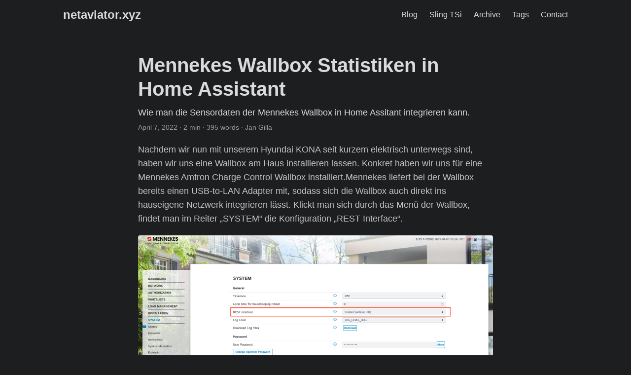

--- FILE ---
content_type: text/html; charset=UTF-8
request_url: https://netaviator.xyz/blog/20220407-mennekes-wallbox-statistiken-in-home-assistant/
body_size: 4682
content:
<!doctype html><html lang=en dir=auto><head><meta charset=utf-8><meta http-equiv=X-UA-Compatible content="IE=edge"><meta name=viewport content="width=device-width,initial-scale=1,shrink-to-fit=no"><meta name=robots content="index, follow"><title>Mennekes Wallbox Statistiken in Home Assistant | netaviator.xyz</title><meta name=keywords content="Mennekes,Amtron,REST API,Bender,CC612,CC613,Ebee,Home Assistant,Monitoring,Wallbox"><meta name=description content="Wie man die Sensordaten der Mennekes Wallbox in Home Assitant integrieren kann."><meta name=author content="Jan Gilla"><link rel=canonical href=https://netaviator.xyz/blog/20220407-mennekes-wallbox-statistiken-in-home-assistant/><link crossorigin=anonymous href=/assets/css/stylesheet.css rel="preload stylesheet" as=style><link rel=icon href=https://netaviator.xyz/favicon.ico><link rel=icon type=image/png sizes=16x16 href=https://netaviator.xyz/favicon-16x16.png><link rel=icon type=image/png sizes=32x32 href=https://netaviator.xyz/favicon-32x32.png><link rel=apple-touch-icon href=https://netaviator.xyz/apple-touch-icon.png><link rel=mask-icon href=https://netaviator.xyz/safari-pinned-tab.svg><meta name=theme-color content="#2e2e33"><meta name=msapplication-TileColor content="#2e2e33"><link rel=alternate hreflang=en href=https://netaviator.xyz/blog/20220407-mennekes-wallbox-statistiken-in-home-assistant/><noscript><style>#theme-toggle,.top-link{display:none}</style></noscript><meta property="og:url" content="https://netaviator.xyz/blog/20220407-mennekes-wallbox-statistiken-in-home-assistant/"><meta property="og:site_name" content="netaviator.xyz"><meta property="og:title" content="Mennekes Wallbox Statistiken in Home Assistant"><meta property="og:description" content="Wie man die Sensordaten der Mennekes Wallbox in Home Assitant integrieren kann."><meta property="og:locale" content="en-us"><meta property="og:type" content="article"><meta property="article:section" content="blog"><meta property="article:published_time" content="2022-04-07T00:00:00+00:00"><meta property="article:modified_time" content="2022-04-07T00:00:00+00:00"><meta property="article:tag" content="Mennekes"><meta property="article:tag" content="Amtron"><meta property="article:tag" content="REST API"><meta property="article:tag" content="Bender"><meta property="article:tag" content="CC612"><meta property="article:tag" content="CC613"><meta name=twitter:card content="summary"><meta name=twitter:title content="Mennekes Wallbox Statistiken in Home Assistant"><meta name=twitter:description content="Wie man die Sensordaten der Mennekes Wallbox in Home Assitant integrieren kann."><script type=application/ld+json>{"@context":"https://schema.org","@type":"BreadcrumbList","itemListElement":[{"@type":"ListItem","position":1,"name":"Blog","item":"https://netaviator.xyz/blog/"},{"@type":"ListItem","position":2,"name":"Mennekes Wallbox Statistiken in Home Assistant","item":"https://netaviator.xyz/blog/20220407-mennekes-wallbox-statistiken-in-home-assistant/"}]}</script><script type=application/ld+json>{"@context":"https://schema.org","@type":"BlogPosting","headline":"Mennekes Wallbox Statistiken in Home Assistant","name":"Mennekes Wallbox Statistiken in Home Assistant","description":"Wie man die Sensordaten der Mennekes Wallbox in Home Assitant integrieren kann.","keywords":["Mennekes","Amtron","REST API","Bender","CC612","CC613","Ebee","Home Assistant","Monitoring","Wallbox"],"articleBody":"Nachdem wir nun mit unserem Hyundai KONA seit kurzem elektrisch unterwegs sind, haben wir uns eine Wallbox am Haus installieren lassen. Konkret haben wir uns für eine Mennekes Amtron Charge Control Wallbox installiert.Mennekes liefert bei der Wallbox bereits einen USB-to-LAN Adapter mit, sodass sich die Wallbox auch direkt ins hauseigene Netzwerk integrieren lässt. Klickt man sich durch das Menü der Wallbox, findet man im Reiter „SYSTEM“ die Konfiguration „REST Interface“.\nLeider konnte ich im Internet keine Dokumentation zu der angebotenen REST-Schnittstelle finden und auch Mennekes selbst hat bisher nicht auf meine Anfrage reagiert. Nachfolgend habe ich dann die auf der von Mennekes angebotene Firmware angeschaut und dabei herausgefunden, dass es sich bei dem System um eine Hardwarekomponente vom Hersteller Bender handelt und diese Komponenten auch u.a. in den Wallboxen anderer Hautohersteller verbaut werden. Der Hersteller selbst hat eine sehr gute und öffentlich zugängliche Dokumentation zu den Komponenten auf der Webseite, Informationen zu der API waren dort allerdings initial ebenfalls nicht zu finden. Eine kurze Mail mit der Bitte um Bereitstellung der Dokumentation wurde allerdings prompt beantwortet, sodass die Parameter der Schnittstelle nun öffentlich eingesehen werden können.\nDie Integration in Home Assistant gestaltete sich nachfolgend dann relativ einfach. Zuerst wurde die generelle Konfigurationsdatei (/config/configuration.yaml) um folgenden Eintrag erweitert.\n# Configure a default setup of Home Assistant (frontend, api, etc) default_config: # Text to speech tts: - platform: google_translate group: !include groups.yaml automation: !include automations.yaml script: !include scripts.yaml scene: !include scenes.yaml sensor: !include sensors.yaml Nachfolgend wurden dann die einzelnen gewünschten Sensoren in der Datei sensors.yaml definiert. Konkret habe ich Sensoren für den aktuellen Stromverbrauch, die bereitgestellte Gesamtleistung, die Anzahl der Steckverbindungen des Type2-Steckers sowie die aktuelle Umgebungstemperatur der Wallbox angelegt. Weitere Parameter können problemlos nach belieben hinzugefügt werden.\n- name: Wallbox Power platform: rest resource: http://128.66.12.224/rest/power_w device_class: power unit_of_measurement: W username: operator password: ********* authentication: basic headers: User-Agent: Home Assistant - name: Wallbox Meter Wh platform: rest resource: http://128.66.12.224/rest/meter_wh device_class: energy state_class: total_increasing unit_of_measurement: Wh username: operator password: ********* authentication: basic headers: User-Agent: Home Assistant - name: Wallbox Type2 Connection Cycles platform: rest resource: http://128.66.12.224/rest/con_cycles_type2 state_class: total_increasing unit_of_measurement: \"#\" username: operator password: ********* authentication: basic headers: User-Agent: Home Assistant - name: Wallbox Ambient Temperature platform: rest resource: http://128.66.12.224/rest/ambient_temp device_class: temperature unit_of_measurement: \"°C\" username: operator password: ********* authentication: basic headers: User-Agent: Home Assistant Die Sensoren habe ich dann in einer Kachel/Karte auf der Übersichtsseite in Home Assistant zusammengefasst.\n","wordCount":"395","inLanguage":"en","datePublished":"2022-04-07T00:00:00Z","dateModified":"2022-04-07T00:00:00Z","author":{"@type":"Person","name":"Jan Gilla"},"mainEntityOfPage":{"@type":"WebPage","@id":"https://netaviator.xyz/blog/20220407-mennekes-wallbox-statistiken-in-home-assistant/"},"publisher":{"@type":"Organization","name":"netaviator.xyz","logo":{"@type":"ImageObject","url":"https://netaviator.xyz/favicon.ico"}}}</script></head><body class=dark id=top><header class=header><nav class=nav><div class=logo><a href=https://netaviator.xyz/ accesskey=h title="netaviator.xyz (Alt + H)">netaviator.xyz</a><div class=logo-switches></div></div><ul id=menu><li><a href=https://netaviator.xyz/blog/ title=Blog><span>Blog</span></a></li><li><a href=https://netaviator.xyz/sling-tsi/ title="Sling TSi"><span>Sling TSi</span></a></li><li><a href=https://netaviator.xyz/archive/ title=Archive><span>Archive</span></a></li><li><a href=https://netaviator.xyz/tags/ title=Tags><span>Tags</span></a></li><li><a href=https://netaviator.xyz/contact/ title=Contact><span>Contact</span></a></li></ul></nav></header><main class=main><article class=post-single><header class=post-header><h1 class="post-title entry-hint-parent">Mennekes Wallbox Statistiken in Home Assistant</h1><div class=post-description>Wie man die Sensordaten der Mennekes Wallbox in Home Assitant integrieren kann.</div><div class=post-meta><span title='2022-04-07 00:00:00 +0000 UTC'>April 7, 2022</span>&nbsp;·&nbsp;2 min&nbsp;·&nbsp;395 words&nbsp;·&nbsp;Jan Gilla</div></header><div class=post-content><p>Nachdem wir nun mit unserem Hyundai KONA seit kurzem elektrisch unterwegs sind, haben wir uns eine Wallbox am Haus installieren lassen. Konkret haben wir uns für eine Mennekes Amtron Charge Control Wallbox installiert.Mennekes liefert bei der Wallbox bereits einen USB-to-LAN Adapter mit, sodass sich die Wallbox auch direkt ins hauseigene Netzwerk integrieren lässt. Klickt man sich durch das Menü der Wallbox, findet man im Reiter „SYSTEM“ die Konfiguration „REST Interface“.</p><p><img alt="Mennekes Wallbox REST API Konfigurationseinstellungen" loading=lazy src=/blog/20220407-mennekes-wallbox-statistiken-in-home-assistant/images/Screenshot-2022-04-07-at-07.56.04.png title="Mennekes Wallbox REST API Konfigurationseinstellungen"></p><p>Leider konnte ich im Internet keine Dokumentation zu der angebotenen REST-Schnittstelle finden und auch Mennekes selbst hat bisher nicht auf meine Anfrage reagiert. Nachfolgend habe ich dann die auf der von Mennekes angebotene Firmware angeschaut und dabei herausgefunden, dass es sich bei dem System um eine Hardwarekomponente vom Hersteller <a href=https://www.bender.de/produkte/laderegler-uebersicht>Bender</a> handelt und diese Komponenten auch u.a. in den Wallboxen anderer Hautohersteller verbaut werden. Der Hersteller selbst hat eine <a href=https://office.elinc.de/start>sehr gute und öffentlich zugängliche Dokumentation</a> zu den Komponenten auf der Webseite, Informationen zu der API waren dort allerdings initial ebenfalls nicht zu finden. Eine kurze Mail mit der Bitte um Bereitstellung der Dokumentation wurde allerdings prompt beantwortet, sodass die <a href=https://office.elinc.de/rest_api>Parameter der Schnittstelle</a> nun öffentlich eingesehen werden können.</p><p>Die Integration in Home Assistant gestaltete sich nachfolgend dann relativ einfach. Zuerst wurde die generelle Konfigurationsdatei (/config/configuration.yaml) um folgenden Eintrag erweitert.</p><div class=highlight><pre tabindex=0 style=color:#f8f8f2;background-color:#272822;-moz-tab-size:4;-o-tab-size:4;tab-size:4><code class=language-bash data-lang=bash><span style=display:flex><span><span style=color:#75715e># Configure a default setup of Home Assistant (frontend, api, etc)</span>
</span></span><span style=display:flex><span>default_config:
</span></span><span style=display:flex><span> 
</span></span><span style=display:flex><span><span style=color:#75715e># Text to speech</span>
</span></span><span style=display:flex><span>tts:
</span></span><span style=display:flex><span>  - platform: google_translate
</span></span><span style=display:flex><span> 
</span></span><span style=display:flex><span>group: !include groups.yaml
</span></span><span style=display:flex><span>automation: !include automations.yaml
</span></span><span style=display:flex><span>script: !include scripts.yaml
</span></span><span style=display:flex><span>scene: !include scenes.yaml
</span></span><span style=display:flex><span>sensor: !include sensors.yaml
</span></span></code></pre></div><p>Nachfolgend wurden dann die einzelnen gewünschten Sensoren in der Datei sensors.yaml definiert. Konkret habe ich Sensoren für den aktuellen Stromverbrauch, die bereitgestellte Gesamtleistung, die Anzahl der Steckverbindungen des Type2-Steckers sowie die aktuelle Umgebungstemperatur der Wallbox angelegt. Weitere Parameter können problemlos nach belieben hinzugefügt werden.</p><div class=highlight><pre tabindex=0 style=color:#f8f8f2;background-color:#272822;-moz-tab-size:4;-o-tab-size:4;tab-size:4><code class=language-bash data-lang=bash><span style=display:flex><span>- name: Wallbox Power
</span></span><span style=display:flex><span>  platform: rest
</span></span><span style=display:flex><span>  resource: http://128.66.12.224/rest/power_w
</span></span><span style=display:flex><span>  device_class: power
</span></span><span style=display:flex><span>  unit_of_measurement: W
</span></span><span style=display:flex><span>  username: operator
</span></span><span style=display:flex><span>  password: *********
</span></span><span style=display:flex><span>  authentication: basic
</span></span><span style=display:flex><span>  headers:
</span></span><span style=display:flex><span>    User-Agent: Home Assistant
</span></span><span style=display:flex><span>- name: Wallbox Meter Wh
</span></span><span style=display:flex><span>  platform: rest
</span></span><span style=display:flex><span>  resource: http://128.66.12.224/rest/meter_wh
</span></span><span style=display:flex><span>  device_class: energy
</span></span><span style=display:flex><span>  state_class: total_increasing
</span></span><span style=display:flex><span>  unit_of_measurement: Wh
</span></span><span style=display:flex><span>  username: operator
</span></span><span style=display:flex><span>  password: *********
</span></span><span style=display:flex><span>  authentication: basic
</span></span><span style=display:flex><span>  headers:
</span></span><span style=display:flex><span>    User-Agent: Home Assistant
</span></span><span style=display:flex><span>- name: Wallbox Type2 Connection Cycles
</span></span><span style=display:flex><span>  platform: rest
</span></span><span style=display:flex><span>  resource: http://128.66.12.224/rest/con_cycles_type2
</span></span><span style=display:flex><span>  state_class: total_increasing
</span></span><span style=display:flex><span>  unit_of_measurement: <span style=color:#e6db74>&#34;#&#34;</span>
</span></span><span style=display:flex><span>  username: operator
</span></span><span style=display:flex><span>  password: *********
</span></span><span style=display:flex><span>  authentication: basic
</span></span><span style=display:flex><span>  headers:
</span></span><span style=display:flex><span>    User-Agent: Home Assistant
</span></span><span style=display:flex><span>- name: Wallbox Ambient Temperature
</span></span><span style=display:flex><span>  platform: rest
</span></span><span style=display:flex><span>  resource: http://128.66.12.224/rest/ambient_temp
</span></span><span style=display:flex><span>  device_class: temperature
</span></span><span style=display:flex><span>  unit_of_measurement: <span style=color:#e6db74>&#34;°C&#34;</span>
</span></span><span style=display:flex><span>  username: operator
</span></span><span style=display:flex><span>  password: *********
</span></span><span style=display:flex><span>  authentication: basic
</span></span><span style=display:flex><span>  headers:
</span></span><span style=display:flex><span>    User-Agent: Home Assistant
</span></span></code></pre></div><p>Die Sensoren habe ich dann in einer Kachel/Karte auf der Übersichtsseite in Home Assistant zusammengefasst.</p><p><img alt="HomeAssistant Dashboard Wallbox" loading=lazy src=/blog/20220407-mennekes-wallbox-statistiken-in-home-assistant/images/Screenshot-2022-04-07-at-08.28.45.png title="HomeAssistant Dashboard Wallbox"></p></div><footer class=post-footer><ul class=post-tags><li><a href=https://netaviator.xyz/tags/mennekes/>Mennekes</a></li><li><a href=https://netaviator.xyz/tags/amtron/>Amtron</a></li><li><a href=https://netaviator.xyz/tags/rest-api/>REST API</a></li><li><a href=https://netaviator.xyz/tags/bender/>Bender</a></li><li><a href=https://netaviator.xyz/tags/cc612/>CC612</a></li><li><a href=https://netaviator.xyz/tags/cc613/>CC613</a></li><li><a href=https://netaviator.xyz/tags/ebee/>Ebee</a></li><li><a href=https://netaviator.xyz/tags/home-assistant/>Home Assistant</a></li><li><a href=https://netaviator.xyz/tags/monitoring/>Monitoring</a></li><li><a href=https://netaviator.xyz/tags/wallbox/>Wallbox</a></li></ul><nav class=paginav><a class=prev href=https://netaviator.xyz/blog/20220731-migration-wordpress-hugo/><span class=title>« Prev</span><br><span>Migration of the blog from WordPress to Hugo</span>
</a><a class=next href=https://netaviator.xyz/blog/20210603-wireguard-bgp-ecmp-bfd-win/><span class=title>Next »</span><br><span>Wireguard + BGP + ECMP + BFD = Win!</span></a></nav></footer></article></main><footer class=footer><span>Copyright 2022 Jan Gilla, all rights reserved.</span> ·
<span>Powered by
<a href=https://gohugo.io/ rel="noopener noreferrer" target=_blank>Hugo</a> &
<a href=https://github.com/adityatelange/hugo-PaperMod/ rel=noopener target=_blank>PaperMod</a></span></footer><a href=#top aria-label="go to top" title="Go to Top (Alt + G)" class=top-link id=top-link accesskey=g><svg viewBox="0 0 12 6" fill="currentColor"><path d="M12 6H0l6-6z"/></svg>
</a><script>let menu=document.getElementById("menu");menu&&(menu.scrollLeft=localStorage.getItem("menu-scroll-position"),menu.onscroll=function(){localStorage.setItem("menu-scroll-position",menu.scrollLeft)}),document.querySelectorAll('a[href^="#"]').forEach(e=>{e.addEventListener("click",function(e){e.preventDefault();var t=this.getAttribute("href").substr(1);window.matchMedia("(prefers-reduced-motion: reduce)").matches?document.querySelector(`[id='${decodeURIComponent(t)}']`).scrollIntoView():document.querySelector(`[id='${decodeURIComponent(t)}']`).scrollIntoView({behavior:"smooth"}),t==="top"?history.replaceState(null,null," "):history.pushState(null,null,`#${t}`)})})</script><script>var mybutton=document.getElementById("top-link");window.onscroll=function(){document.body.scrollTop>800||document.documentElement.scrollTop>800?(mybutton.style.visibility="visible",mybutton.style.opacity="1"):(mybutton.style.visibility="hidden",mybutton.style.opacity="0")}</script></body></html>